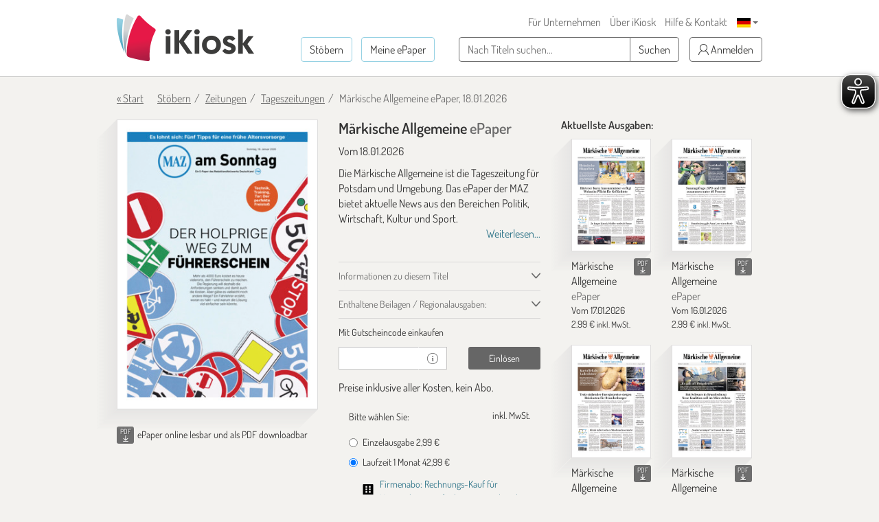

--- FILE ---
content_type: text/html; charset=utf-8
request_url: https://www.google.com/recaptcha/api2/anchor?ar=1&k=6LdletwUAAAAADRmMXMNI1O57k4ngOqGg_8Ayjcz&co=aHR0cHM6Ly93d3cuaWtpb3NrLmRlOjQ0Mw..&hl=en&v=PoyoqOPhxBO7pBk68S4YbpHZ&size=invisible&anchor-ms=20000&execute-ms=30000&cb=pq7t9do2u5p
body_size: 48769
content:
<!DOCTYPE HTML><html dir="ltr" lang="en"><head><meta http-equiv="Content-Type" content="text/html; charset=UTF-8">
<meta http-equiv="X-UA-Compatible" content="IE=edge">
<title>reCAPTCHA</title>
<style type="text/css">
/* cyrillic-ext */
@font-face {
  font-family: 'Roboto';
  font-style: normal;
  font-weight: 400;
  font-stretch: 100%;
  src: url(//fonts.gstatic.com/s/roboto/v48/KFO7CnqEu92Fr1ME7kSn66aGLdTylUAMa3GUBHMdazTgWw.woff2) format('woff2');
  unicode-range: U+0460-052F, U+1C80-1C8A, U+20B4, U+2DE0-2DFF, U+A640-A69F, U+FE2E-FE2F;
}
/* cyrillic */
@font-face {
  font-family: 'Roboto';
  font-style: normal;
  font-weight: 400;
  font-stretch: 100%;
  src: url(//fonts.gstatic.com/s/roboto/v48/KFO7CnqEu92Fr1ME7kSn66aGLdTylUAMa3iUBHMdazTgWw.woff2) format('woff2');
  unicode-range: U+0301, U+0400-045F, U+0490-0491, U+04B0-04B1, U+2116;
}
/* greek-ext */
@font-face {
  font-family: 'Roboto';
  font-style: normal;
  font-weight: 400;
  font-stretch: 100%;
  src: url(//fonts.gstatic.com/s/roboto/v48/KFO7CnqEu92Fr1ME7kSn66aGLdTylUAMa3CUBHMdazTgWw.woff2) format('woff2');
  unicode-range: U+1F00-1FFF;
}
/* greek */
@font-face {
  font-family: 'Roboto';
  font-style: normal;
  font-weight: 400;
  font-stretch: 100%;
  src: url(//fonts.gstatic.com/s/roboto/v48/KFO7CnqEu92Fr1ME7kSn66aGLdTylUAMa3-UBHMdazTgWw.woff2) format('woff2');
  unicode-range: U+0370-0377, U+037A-037F, U+0384-038A, U+038C, U+038E-03A1, U+03A3-03FF;
}
/* math */
@font-face {
  font-family: 'Roboto';
  font-style: normal;
  font-weight: 400;
  font-stretch: 100%;
  src: url(//fonts.gstatic.com/s/roboto/v48/KFO7CnqEu92Fr1ME7kSn66aGLdTylUAMawCUBHMdazTgWw.woff2) format('woff2');
  unicode-range: U+0302-0303, U+0305, U+0307-0308, U+0310, U+0312, U+0315, U+031A, U+0326-0327, U+032C, U+032F-0330, U+0332-0333, U+0338, U+033A, U+0346, U+034D, U+0391-03A1, U+03A3-03A9, U+03B1-03C9, U+03D1, U+03D5-03D6, U+03F0-03F1, U+03F4-03F5, U+2016-2017, U+2034-2038, U+203C, U+2040, U+2043, U+2047, U+2050, U+2057, U+205F, U+2070-2071, U+2074-208E, U+2090-209C, U+20D0-20DC, U+20E1, U+20E5-20EF, U+2100-2112, U+2114-2115, U+2117-2121, U+2123-214F, U+2190, U+2192, U+2194-21AE, U+21B0-21E5, U+21F1-21F2, U+21F4-2211, U+2213-2214, U+2216-22FF, U+2308-230B, U+2310, U+2319, U+231C-2321, U+2336-237A, U+237C, U+2395, U+239B-23B7, U+23D0, U+23DC-23E1, U+2474-2475, U+25AF, U+25B3, U+25B7, U+25BD, U+25C1, U+25CA, U+25CC, U+25FB, U+266D-266F, U+27C0-27FF, U+2900-2AFF, U+2B0E-2B11, U+2B30-2B4C, U+2BFE, U+3030, U+FF5B, U+FF5D, U+1D400-1D7FF, U+1EE00-1EEFF;
}
/* symbols */
@font-face {
  font-family: 'Roboto';
  font-style: normal;
  font-weight: 400;
  font-stretch: 100%;
  src: url(//fonts.gstatic.com/s/roboto/v48/KFO7CnqEu92Fr1ME7kSn66aGLdTylUAMaxKUBHMdazTgWw.woff2) format('woff2');
  unicode-range: U+0001-000C, U+000E-001F, U+007F-009F, U+20DD-20E0, U+20E2-20E4, U+2150-218F, U+2190, U+2192, U+2194-2199, U+21AF, U+21E6-21F0, U+21F3, U+2218-2219, U+2299, U+22C4-22C6, U+2300-243F, U+2440-244A, U+2460-24FF, U+25A0-27BF, U+2800-28FF, U+2921-2922, U+2981, U+29BF, U+29EB, U+2B00-2BFF, U+4DC0-4DFF, U+FFF9-FFFB, U+10140-1018E, U+10190-1019C, U+101A0, U+101D0-101FD, U+102E0-102FB, U+10E60-10E7E, U+1D2C0-1D2D3, U+1D2E0-1D37F, U+1F000-1F0FF, U+1F100-1F1AD, U+1F1E6-1F1FF, U+1F30D-1F30F, U+1F315, U+1F31C, U+1F31E, U+1F320-1F32C, U+1F336, U+1F378, U+1F37D, U+1F382, U+1F393-1F39F, U+1F3A7-1F3A8, U+1F3AC-1F3AF, U+1F3C2, U+1F3C4-1F3C6, U+1F3CA-1F3CE, U+1F3D4-1F3E0, U+1F3ED, U+1F3F1-1F3F3, U+1F3F5-1F3F7, U+1F408, U+1F415, U+1F41F, U+1F426, U+1F43F, U+1F441-1F442, U+1F444, U+1F446-1F449, U+1F44C-1F44E, U+1F453, U+1F46A, U+1F47D, U+1F4A3, U+1F4B0, U+1F4B3, U+1F4B9, U+1F4BB, U+1F4BF, U+1F4C8-1F4CB, U+1F4D6, U+1F4DA, U+1F4DF, U+1F4E3-1F4E6, U+1F4EA-1F4ED, U+1F4F7, U+1F4F9-1F4FB, U+1F4FD-1F4FE, U+1F503, U+1F507-1F50B, U+1F50D, U+1F512-1F513, U+1F53E-1F54A, U+1F54F-1F5FA, U+1F610, U+1F650-1F67F, U+1F687, U+1F68D, U+1F691, U+1F694, U+1F698, U+1F6AD, U+1F6B2, U+1F6B9-1F6BA, U+1F6BC, U+1F6C6-1F6CF, U+1F6D3-1F6D7, U+1F6E0-1F6EA, U+1F6F0-1F6F3, U+1F6F7-1F6FC, U+1F700-1F7FF, U+1F800-1F80B, U+1F810-1F847, U+1F850-1F859, U+1F860-1F887, U+1F890-1F8AD, U+1F8B0-1F8BB, U+1F8C0-1F8C1, U+1F900-1F90B, U+1F93B, U+1F946, U+1F984, U+1F996, U+1F9E9, U+1FA00-1FA6F, U+1FA70-1FA7C, U+1FA80-1FA89, U+1FA8F-1FAC6, U+1FACE-1FADC, U+1FADF-1FAE9, U+1FAF0-1FAF8, U+1FB00-1FBFF;
}
/* vietnamese */
@font-face {
  font-family: 'Roboto';
  font-style: normal;
  font-weight: 400;
  font-stretch: 100%;
  src: url(//fonts.gstatic.com/s/roboto/v48/KFO7CnqEu92Fr1ME7kSn66aGLdTylUAMa3OUBHMdazTgWw.woff2) format('woff2');
  unicode-range: U+0102-0103, U+0110-0111, U+0128-0129, U+0168-0169, U+01A0-01A1, U+01AF-01B0, U+0300-0301, U+0303-0304, U+0308-0309, U+0323, U+0329, U+1EA0-1EF9, U+20AB;
}
/* latin-ext */
@font-face {
  font-family: 'Roboto';
  font-style: normal;
  font-weight: 400;
  font-stretch: 100%;
  src: url(//fonts.gstatic.com/s/roboto/v48/KFO7CnqEu92Fr1ME7kSn66aGLdTylUAMa3KUBHMdazTgWw.woff2) format('woff2');
  unicode-range: U+0100-02BA, U+02BD-02C5, U+02C7-02CC, U+02CE-02D7, U+02DD-02FF, U+0304, U+0308, U+0329, U+1D00-1DBF, U+1E00-1E9F, U+1EF2-1EFF, U+2020, U+20A0-20AB, U+20AD-20C0, U+2113, U+2C60-2C7F, U+A720-A7FF;
}
/* latin */
@font-face {
  font-family: 'Roboto';
  font-style: normal;
  font-weight: 400;
  font-stretch: 100%;
  src: url(//fonts.gstatic.com/s/roboto/v48/KFO7CnqEu92Fr1ME7kSn66aGLdTylUAMa3yUBHMdazQ.woff2) format('woff2');
  unicode-range: U+0000-00FF, U+0131, U+0152-0153, U+02BB-02BC, U+02C6, U+02DA, U+02DC, U+0304, U+0308, U+0329, U+2000-206F, U+20AC, U+2122, U+2191, U+2193, U+2212, U+2215, U+FEFF, U+FFFD;
}
/* cyrillic-ext */
@font-face {
  font-family: 'Roboto';
  font-style: normal;
  font-weight: 500;
  font-stretch: 100%;
  src: url(//fonts.gstatic.com/s/roboto/v48/KFO7CnqEu92Fr1ME7kSn66aGLdTylUAMa3GUBHMdazTgWw.woff2) format('woff2');
  unicode-range: U+0460-052F, U+1C80-1C8A, U+20B4, U+2DE0-2DFF, U+A640-A69F, U+FE2E-FE2F;
}
/* cyrillic */
@font-face {
  font-family: 'Roboto';
  font-style: normal;
  font-weight: 500;
  font-stretch: 100%;
  src: url(//fonts.gstatic.com/s/roboto/v48/KFO7CnqEu92Fr1ME7kSn66aGLdTylUAMa3iUBHMdazTgWw.woff2) format('woff2');
  unicode-range: U+0301, U+0400-045F, U+0490-0491, U+04B0-04B1, U+2116;
}
/* greek-ext */
@font-face {
  font-family: 'Roboto';
  font-style: normal;
  font-weight: 500;
  font-stretch: 100%;
  src: url(//fonts.gstatic.com/s/roboto/v48/KFO7CnqEu92Fr1ME7kSn66aGLdTylUAMa3CUBHMdazTgWw.woff2) format('woff2');
  unicode-range: U+1F00-1FFF;
}
/* greek */
@font-face {
  font-family: 'Roboto';
  font-style: normal;
  font-weight: 500;
  font-stretch: 100%;
  src: url(//fonts.gstatic.com/s/roboto/v48/KFO7CnqEu92Fr1ME7kSn66aGLdTylUAMa3-UBHMdazTgWw.woff2) format('woff2');
  unicode-range: U+0370-0377, U+037A-037F, U+0384-038A, U+038C, U+038E-03A1, U+03A3-03FF;
}
/* math */
@font-face {
  font-family: 'Roboto';
  font-style: normal;
  font-weight: 500;
  font-stretch: 100%;
  src: url(//fonts.gstatic.com/s/roboto/v48/KFO7CnqEu92Fr1ME7kSn66aGLdTylUAMawCUBHMdazTgWw.woff2) format('woff2');
  unicode-range: U+0302-0303, U+0305, U+0307-0308, U+0310, U+0312, U+0315, U+031A, U+0326-0327, U+032C, U+032F-0330, U+0332-0333, U+0338, U+033A, U+0346, U+034D, U+0391-03A1, U+03A3-03A9, U+03B1-03C9, U+03D1, U+03D5-03D6, U+03F0-03F1, U+03F4-03F5, U+2016-2017, U+2034-2038, U+203C, U+2040, U+2043, U+2047, U+2050, U+2057, U+205F, U+2070-2071, U+2074-208E, U+2090-209C, U+20D0-20DC, U+20E1, U+20E5-20EF, U+2100-2112, U+2114-2115, U+2117-2121, U+2123-214F, U+2190, U+2192, U+2194-21AE, U+21B0-21E5, U+21F1-21F2, U+21F4-2211, U+2213-2214, U+2216-22FF, U+2308-230B, U+2310, U+2319, U+231C-2321, U+2336-237A, U+237C, U+2395, U+239B-23B7, U+23D0, U+23DC-23E1, U+2474-2475, U+25AF, U+25B3, U+25B7, U+25BD, U+25C1, U+25CA, U+25CC, U+25FB, U+266D-266F, U+27C0-27FF, U+2900-2AFF, U+2B0E-2B11, U+2B30-2B4C, U+2BFE, U+3030, U+FF5B, U+FF5D, U+1D400-1D7FF, U+1EE00-1EEFF;
}
/* symbols */
@font-face {
  font-family: 'Roboto';
  font-style: normal;
  font-weight: 500;
  font-stretch: 100%;
  src: url(//fonts.gstatic.com/s/roboto/v48/KFO7CnqEu92Fr1ME7kSn66aGLdTylUAMaxKUBHMdazTgWw.woff2) format('woff2');
  unicode-range: U+0001-000C, U+000E-001F, U+007F-009F, U+20DD-20E0, U+20E2-20E4, U+2150-218F, U+2190, U+2192, U+2194-2199, U+21AF, U+21E6-21F0, U+21F3, U+2218-2219, U+2299, U+22C4-22C6, U+2300-243F, U+2440-244A, U+2460-24FF, U+25A0-27BF, U+2800-28FF, U+2921-2922, U+2981, U+29BF, U+29EB, U+2B00-2BFF, U+4DC0-4DFF, U+FFF9-FFFB, U+10140-1018E, U+10190-1019C, U+101A0, U+101D0-101FD, U+102E0-102FB, U+10E60-10E7E, U+1D2C0-1D2D3, U+1D2E0-1D37F, U+1F000-1F0FF, U+1F100-1F1AD, U+1F1E6-1F1FF, U+1F30D-1F30F, U+1F315, U+1F31C, U+1F31E, U+1F320-1F32C, U+1F336, U+1F378, U+1F37D, U+1F382, U+1F393-1F39F, U+1F3A7-1F3A8, U+1F3AC-1F3AF, U+1F3C2, U+1F3C4-1F3C6, U+1F3CA-1F3CE, U+1F3D4-1F3E0, U+1F3ED, U+1F3F1-1F3F3, U+1F3F5-1F3F7, U+1F408, U+1F415, U+1F41F, U+1F426, U+1F43F, U+1F441-1F442, U+1F444, U+1F446-1F449, U+1F44C-1F44E, U+1F453, U+1F46A, U+1F47D, U+1F4A3, U+1F4B0, U+1F4B3, U+1F4B9, U+1F4BB, U+1F4BF, U+1F4C8-1F4CB, U+1F4D6, U+1F4DA, U+1F4DF, U+1F4E3-1F4E6, U+1F4EA-1F4ED, U+1F4F7, U+1F4F9-1F4FB, U+1F4FD-1F4FE, U+1F503, U+1F507-1F50B, U+1F50D, U+1F512-1F513, U+1F53E-1F54A, U+1F54F-1F5FA, U+1F610, U+1F650-1F67F, U+1F687, U+1F68D, U+1F691, U+1F694, U+1F698, U+1F6AD, U+1F6B2, U+1F6B9-1F6BA, U+1F6BC, U+1F6C6-1F6CF, U+1F6D3-1F6D7, U+1F6E0-1F6EA, U+1F6F0-1F6F3, U+1F6F7-1F6FC, U+1F700-1F7FF, U+1F800-1F80B, U+1F810-1F847, U+1F850-1F859, U+1F860-1F887, U+1F890-1F8AD, U+1F8B0-1F8BB, U+1F8C0-1F8C1, U+1F900-1F90B, U+1F93B, U+1F946, U+1F984, U+1F996, U+1F9E9, U+1FA00-1FA6F, U+1FA70-1FA7C, U+1FA80-1FA89, U+1FA8F-1FAC6, U+1FACE-1FADC, U+1FADF-1FAE9, U+1FAF0-1FAF8, U+1FB00-1FBFF;
}
/* vietnamese */
@font-face {
  font-family: 'Roboto';
  font-style: normal;
  font-weight: 500;
  font-stretch: 100%;
  src: url(//fonts.gstatic.com/s/roboto/v48/KFO7CnqEu92Fr1ME7kSn66aGLdTylUAMa3OUBHMdazTgWw.woff2) format('woff2');
  unicode-range: U+0102-0103, U+0110-0111, U+0128-0129, U+0168-0169, U+01A0-01A1, U+01AF-01B0, U+0300-0301, U+0303-0304, U+0308-0309, U+0323, U+0329, U+1EA0-1EF9, U+20AB;
}
/* latin-ext */
@font-face {
  font-family: 'Roboto';
  font-style: normal;
  font-weight: 500;
  font-stretch: 100%;
  src: url(//fonts.gstatic.com/s/roboto/v48/KFO7CnqEu92Fr1ME7kSn66aGLdTylUAMa3KUBHMdazTgWw.woff2) format('woff2');
  unicode-range: U+0100-02BA, U+02BD-02C5, U+02C7-02CC, U+02CE-02D7, U+02DD-02FF, U+0304, U+0308, U+0329, U+1D00-1DBF, U+1E00-1E9F, U+1EF2-1EFF, U+2020, U+20A0-20AB, U+20AD-20C0, U+2113, U+2C60-2C7F, U+A720-A7FF;
}
/* latin */
@font-face {
  font-family: 'Roboto';
  font-style: normal;
  font-weight: 500;
  font-stretch: 100%;
  src: url(//fonts.gstatic.com/s/roboto/v48/KFO7CnqEu92Fr1ME7kSn66aGLdTylUAMa3yUBHMdazQ.woff2) format('woff2');
  unicode-range: U+0000-00FF, U+0131, U+0152-0153, U+02BB-02BC, U+02C6, U+02DA, U+02DC, U+0304, U+0308, U+0329, U+2000-206F, U+20AC, U+2122, U+2191, U+2193, U+2212, U+2215, U+FEFF, U+FFFD;
}
/* cyrillic-ext */
@font-face {
  font-family: 'Roboto';
  font-style: normal;
  font-weight: 900;
  font-stretch: 100%;
  src: url(//fonts.gstatic.com/s/roboto/v48/KFO7CnqEu92Fr1ME7kSn66aGLdTylUAMa3GUBHMdazTgWw.woff2) format('woff2');
  unicode-range: U+0460-052F, U+1C80-1C8A, U+20B4, U+2DE0-2DFF, U+A640-A69F, U+FE2E-FE2F;
}
/* cyrillic */
@font-face {
  font-family: 'Roboto';
  font-style: normal;
  font-weight: 900;
  font-stretch: 100%;
  src: url(//fonts.gstatic.com/s/roboto/v48/KFO7CnqEu92Fr1ME7kSn66aGLdTylUAMa3iUBHMdazTgWw.woff2) format('woff2');
  unicode-range: U+0301, U+0400-045F, U+0490-0491, U+04B0-04B1, U+2116;
}
/* greek-ext */
@font-face {
  font-family: 'Roboto';
  font-style: normal;
  font-weight: 900;
  font-stretch: 100%;
  src: url(//fonts.gstatic.com/s/roboto/v48/KFO7CnqEu92Fr1ME7kSn66aGLdTylUAMa3CUBHMdazTgWw.woff2) format('woff2');
  unicode-range: U+1F00-1FFF;
}
/* greek */
@font-face {
  font-family: 'Roboto';
  font-style: normal;
  font-weight: 900;
  font-stretch: 100%;
  src: url(//fonts.gstatic.com/s/roboto/v48/KFO7CnqEu92Fr1ME7kSn66aGLdTylUAMa3-UBHMdazTgWw.woff2) format('woff2');
  unicode-range: U+0370-0377, U+037A-037F, U+0384-038A, U+038C, U+038E-03A1, U+03A3-03FF;
}
/* math */
@font-face {
  font-family: 'Roboto';
  font-style: normal;
  font-weight: 900;
  font-stretch: 100%;
  src: url(//fonts.gstatic.com/s/roboto/v48/KFO7CnqEu92Fr1ME7kSn66aGLdTylUAMawCUBHMdazTgWw.woff2) format('woff2');
  unicode-range: U+0302-0303, U+0305, U+0307-0308, U+0310, U+0312, U+0315, U+031A, U+0326-0327, U+032C, U+032F-0330, U+0332-0333, U+0338, U+033A, U+0346, U+034D, U+0391-03A1, U+03A3-03A9, U+03B1-03C9, U+03D1, U+03D5-03D6, U+03F0-03F1, U+03F4-03F5, U+2016-2017, U+2034-2038, U+203C, U+2040, U+2043, U+2047, U+2050, U+2057, U+205F, U+2070-2071, U+2074-208E, U+2090-209C, U+20D0-20DC, U+20E1, U+20E5-20EF, U+2100-2112, U+2114-2115, U+2117-2121, U+2123-214F, U+2190, U+2192, U+2194-21AE, U+21B0-21E5, U+21F1-21F2, U+21F4-2211, U+2213-2214, U+2216-22FF, U+2308-230B, U+2310, U+2319, U+231C-2321, U+2336-237A, U+237C, U+2395, U+239B-23B7, U+23D0, U+23DC-23E1, U+2474-2475, U+25AF, U+25B3, U+25B7, U+25BD, U+25C1, U+25CA, U+25CC, U+25FB, U+266D-266F, U+27C0-27FF, U+2900-2AFF, U+2B0E-2B11, U+2B30-2B4C, U+2BFE, U+3030, U+FF5B, U+FF5D, U+1D400-1D7FF, U+1EE00-1EEFF;
}
/* symbols */
@font-face {
  font-family: 'Roboto';
  font-style: normal;
  font-weight: 900;
  font-stretch: 100%;
  src: url(//fonts.gstatic.com/s/roboto/v48/KFO7CnqEu92Fr1ME7kSn66aGLdTylUAMaxKUBHMdazTgWw.woff2) format('woff2');
  unicode-range: U+0001-000C, U+000E-001F, U+007F-009F, U+20DD-20E0, U+20E2-20E4, U+2150-218F, U+2190, U+2192, U+2194-2199, U+21AF, U+21E6-21F0, U+21F3, U+2218-2219, U+2299, U+22C4-22C6, U+2300-243F, U+2440-244A, U+2460-24FF, U+25A0-27BF, U+2800-28FF, U+2921-2922, U+2981, U+29BF, U+29EB, U+2B00-2BFF, U+4DC0-4DFF, U+FFF9-FFFB, U+10140-1018E, U+10190-1019C, U+101A0, U+101D0-101FD, U+102E0-102FB, U+10E60-10E7E, U+1D2C0-1D2D3, U+1D2E0-1D37F, U+1F000-1F0FF, U+1F100-1F1AD, U+1F1E6-1F1FF, U+1F30D-1F30F, U+1F315, U+1F31C, U+1F31E, U+1F320-1F32C, U+1F336, U+1F378, U+1F37D, U+1F382, U+1F393-1F39F, U+1F3A7-1F3A8, U+1F3AC-1F3AF, U+1F3C2, U+1F3C4-1F3C6, U+1F3CA-1F3CE, U+1F3D4-1F3E0, U+1F3ED, U+1F3F1-1F3F3, U+1F3F5-1F3F7, U+1F408, U+1F415, U+1F41F, U+1F426, U+1F43F, U+1F441-1F442, U+1F444, U+1F446-1F449, U+1F44C-1F44E, U+1F453, U+1F46A, U+1F47D, U+1F4A3, U+1F4B0, U+1F4B3, U+1F4B9, U+1F4BB, U+1F4BF, U+1F4C8-1F4CB, U+1F4D6, U+1F4DA, U+1F4DF, U+1F4E3-1F4E6, U+1F4EA-1F4ED, U+1F4F7, U+1F4F9-1F4FB, U+1F4FD-1F4FE, U+1F503, U+1F507-1F50B, U+1F50D, U+1F512-1F513, U+1F53E-1F54A, U+1F54F-1F5FA, U+1F610, U+1F650-1F67F, U+1F687, U+1F68D, U+1F691, U+1F694, U+1F698, U+1F6AD, U+1F6B2, U+1F6B9-1F6BA, U+1F6BC, U+1F6C6-1F6CF, U+1F6D3-1F6D7, U+1F6E0-1F6EA, U+1F6F0-1F6F3, U+1F6F7-1F6FC, U+1F700-1F7FF, U+1F800-1F80B, U+1F810-1F847, U+1F850-1F859, U+1F860-1F887, U+1F890-1F8AD, U+1F8B0-1F8BB, U+1F8C0-1F8C1, U+1F900-1F90B, U+1F93B, U+1F946, U+1F984, U+1F996, U+1F9E9, U+1FA00-1FA6F, U+1FA70-1FA7C, U+1FA80-1FA89, U+1FA8F-1FAC6, U+1FACE-1FADC, U+1FADF-1FAE9, U+1FAF0-1FAF8, U+1FB00-1FBFF;
}
/* vietnamese */
@font-face {
  font-family: 'Roboto';
  font-style: normal;
  font-weight: 900;
  font-stretch: 100%;
  src: url(//fonts.gstatic.com/s/roboto/v48/KFO7CnqEu92Fr1ME7kSn66aGLdTylUAMa3OUBHMdazTgWw.woff2) format('woff2');
  unicode-range: U+0102-0103, U+0110-0111, U+0128-0129, U+0168-0169, U+01A0-01A1, U+01AF-01B0, U+0300-0301, U+0303-0304, U+0308-0309, U+0323, U+0329, U+1EA0-1EF9, U+20AB;
}
/* latin-ext */
@font-face {
  font-family: 'Roboto';
  font-style: normal;
  font-weight: 900;
  font-stretch: 100%;
  src: url(//fonts.gstatic.com/s/roboto/v48/KFO7CnqEu92Fr1ME7kSn66aGLdTylUAMa3KUBHMdazTgWw.woff2) format('woff2');
  unicode-range: U+0100-02BA, U+02BD-02C5, U+02C7-02CC, U+02CE-02D7, U+02DD-02FF, U+0304, U+0308, U+0329, U+1D00-1DBF, U+1E00-1E9F, U+1EF2-1EFF, U+2020, U+20A0-20AB, U+20AD-20C0, U+2113, U+2C60-2C7F, U+A720-A7FF;
}
/* latin */
@font-face {
  font-family: 'Roboto';
  font-style: normal;
  font-weight: 900;
  font-stretch: 100%;
  src: url(//fonts.gstatic.com/s/roboto/v48/KFO7CnqEu92Fr1ME7kSn66aGLdTylUAMa3yUBHMdazQ.woff2) format('woff2');
  unicode-range: U+0000-00FF, U+0131, U+0152-0153, U+02BB-02BC, U+02C6, U+02DA, U+02DC, U+0304, U+0308, U+0329, U+2000-206F, U+20AC, U+2122, U+2191, U+2193, U+2212, U+2215, U+FEFF, U+FFFD;
}

</style>
<link rel="stylesheet" type="text/css" href="https://www.gstatic.com/recaptcha/releases/PoyoqOPhxBO7pBk68S4YbpHZ/styles__ltr.css">
<script nonce="yRR7dJzKLn2jDf3jj9QKAA" type="text/javascript">window['__recaptcha_api'] = 'https://www.google.com/recaptcha/api2/';</script>
<script type="text/javascript" src="https://www.gstatic.com/recaptcha/releases/PoyoqOPhxBO7pBk68S4YbpHZ/recaptcha__en.js" nonce="yRR7dJzKLn2jDf3jj9QKAA">
      
    </script></head>
<body><div id="rc-anchor-alert" class="rc-anchor-alert"></div>
<input type="hidden" id="recaptcha-token" value="[base64]">
<script type="text/javascript" nonce="yRR7dJzKLn2jDf3jj9QKAA">
      recaptcha.anchor.Main.init("[\x22ainput\x22,[\x22bgdata\x22,\x22\x22,\[base64]/[base64]/bmV3IFpbdF0obVswXSk6Sz09Mj9uZXcgWlt0XShtWzBdLG1bMV0pOks9PTM/bmV3IFpbdF0obVswXSxtWzFdLG1bMl0pOks9PTQ/[base64]/[base64]/[base64]/[base64]/[base64]/[base64]/[base64]/[base64]/[base64]/[base64]/[base64]/[base64]/[base64]/[base64]\\u003d\\u003d\x22,\[base64]\x22,\x22w4cew71sw41tw4w4w4PDg8OOTcKkbsKzwozCvsONwpR/W8OKDgzCscKSw4rCucK6wq8MNVbCgEbCusOHHj0Pw77DhsKWHx7CgkzDpwxhw5TCq8OQTAhAc1Etwogdw6bCtDY/w6pGeMO0wrAmw58qw4nCqQJww4x+wqPDp0lVEsKcDcOBE13Dm3xXW8Ohwqd3wpbChClfwr5+wqY4YMKdw5FEwq3Dl8Kbwq0Be1TCtW3CqcOvZ27CmMOjEmvCgcKfwrQLf3AtNzxRw7shZcKUEEdMDnoiOsONJcK/w7kBYRzDqnQWw4QJwoxRw6PCnHHCscOBX0UwPMK6C1V0K1bDsmZtNcKcw5oufcK8VlnClz8dPhHDg8OGw7bDnsKcw7zDk3bDmMKYFl3ClcObw5LDs8Kaw7xXEVc+w75ZL8KnwpN9w6c/KcKGIBTDscKhw57Di8OzwpXDnAd8w54sAcOkw63DrxPDkcOpHcOHw6tdw40Hw5NDwoJhf07DnG8/w5kjSMO+w55wBcKgfMOLFgtbw5DDujbCg13CpkbDiWzChUbDglAWQjjCjnXDlFFLasO2wpoDwoJ3wpgxwq5kw4FtVsO4NDLDrWRhB8KTw7M2czZEwrJXCsKSw4plw7/Cj8O+wqt4HcOVwq8PP8Kdwq/DjcKCw7bCphN7woDCpg48G8KJG8K/WcKqw7ZCwqwvw6VVVFfCncO8E33CqsKoMF1Vw4bDkjw0eDTCiMOvw44dwroMKxR/fsOKwqjDmFDDkMOcZsKFcsKGC8Oxcm7CrMOSw6XDqSIHw6zDv8KJwqDDtyxTwr3CscK/wrRrw6Z7w63Djn0EK3vCh8OVSMOYw4ZDw5HDvzfCsl8lw7huw47CiAfDnCRqD8O4E0PDm8KODynDgRgyHsK/wo3DgcKATcK2NE5Kw75dHcK0w57ClcKLw6jCncKhbDQjwrrCjwNuBcK0w6TChgkKBjHDiMKcwpAKw4PDj3B0CMK9wrzCuTXDm3dQwozDrsOLw4DCscObw59+c8ObQkAaacO/VVxDJANzw4TDqzttwotzwptHw7DDrxhHwpPCmi44wqpxwp9xeiLDk8Khwo9uw6VeACVew6BDw7XCnMKzGj5WBkjDpUDCh8KtwqjDlyksw5QEw5fDlQ3DgMKew6LCiWBkw7RUw58PfcKYwrXDvCfDimM6W1d+wrHCmxDDgiXCkSdpwqHCsBLCrUs8w6c/[base64]/CqsO6TTHClFHCkXkFwqvDrMKvPsKHV8K/w59RwrbDgsOzwq83w5XCs8KPw57CpSLDsXV+UsO/wr86OH7ChMKuwpDCrMOCwpfCqmjCh8Oew57CkSfDhcOrw4TCkcKFw4FICgttI8Otwq0dwoNRBsOEAxkSX8KFK2bDrcKCM8K2w5DCgz3CnjdTbl5XwrnDuj4HdHrCk8O4FiPDusKaw7xcAFnDvxTDksO+w7k2w4HDksO+fRnDtcO1w5E3WcOcwpzDk8K/[base64]/Cg8Kpw59cw5fCt1wSw6dTPsK0wpXDq8KqGMKQwobDg8KRw70Pw414AgBvwoUwCzTCpGHDt8OWEH3CoGvDjwFHAcOTwoXDllg9wrfDg8KWEVluw4HDgsOAZcKFDC/DkF7Coz4Mwq99ey7CncOFw5AVYHbDhQXDmMOABF/CqcKcCxtWIcKpMThIwrHDgsOWY1sUw75TTjsIw4UcB0jDssOQwqQAGcKVw5jDi8O8LwvCqMOIw6PDrwnDnMODw5knw78yIWzCsMKEIMOKczPCrsKdOzrCjMOhwrxSVgQUw6ImUWtsdcO4woNDwpjCv8Ouw4NyFx/Ci2AmwqBow5FMw6UYw6ALw6/ChcO0w4ImJMKJGQbDqMKuwqxEwoXDhm7DqMOgw7tgFzdKw5HDscK7w4APJA5Ww5HCpX7Cu8OvVsK4w6PCsX9fwopGw5Qdwr/ClMKew7NbLX7DrCrDoiPCkMKOacKDwoUSwr3Cu8OUIQ7CkmPChF3CpVbCucKgcsOCbsO7V2jDoMKvw6nCncOOXMKIw4TDocOrd8KtGcKbCcOmw4tBZsOnHcKgw4DCucKHwrYWwoBDwoVVw6dCw4LCjsKbwo7CuMKTQCE3OQNOTl91woImw6nDn8OFw47CqU/ChcOyahobwp5nPWEdw6loTnDDnDvChzESwrlew40mwrJYw6c1wozDvwdcccObw5PDnQpJwpDCp2rDucKSecKXw7XDgsK/wrrDuMO9w4PDgBDCinZzw5jCiW1dN8Ofw60NwqTChzDCmMKEVcKqwqvDoMOFDsKEwqBVPTnDrMO3FyB/[base64]/CoxjDkwvCtMOQwr7CtURxVgARwpNRwqDChGrDtmvCvgxnwozCq2bDpH7CvyXDncOVw5MVw6l2HUjDqcKNwrQ1w4MNMMKFw47DicOtwqjCugZGwr/[base64]/DrBk9f2bClMO9w64sRMKXdWkawqdrRnhiw57DscOHw7vCvhwLwp9XQhYwwr9Qw7zCqD0BwoVoMcKFwrzDp8OHw55owqpsKsObw7XDssKhFMKiwpnDoU/CmRfCicOuw4zDnDEDbBVawr7CjTzDo8KlUDrCpgRlw4DDkz7CpwcYw4J7wqTDvMOHw4VewpzCn1LDp8OVwqRhSjM8w6o3d8Kfwq/CnjrDu2PCrzLCiMOlw5FlwoHDucKpwpHDq2JeO8Oqw57Dv8KjwpxHDGDDmMKyw6JIUsO/w6zCuMO+wr/[base64]/C8KMEsKiDMOIwq0LdcOtTnF6XMK2w6jCvsORwpDCjcK1woTCjMO/CWdrf23CocOhSmhBeUEYVxYBw7TCksKGQijCscOKLTbCp2BRw5cww7vCtsK2w6VzWsK9wocMBD/Cu8O8w6FkCRfDq1Fqw5jCs8Oxw4zCuTPDn2DDgMKDwrRAw6o5QAcDw7XCmCvCpMK2wrpqw6jCuMO6bMOwwq4dw71+w6fDql/[base64]/CmMOHI8OKwoR0w49GIsOdw4FDwrI0UFZwwoslw4XDjcOlwrh1wpnCnsOnwo53w6XDjXnDp8O6wpTDrEYWVsKNw7bDu0VFw4xfKMO0w7o/I8KvDzBGw7UAYsO8EA1YwqQUw6RPwoBeaWBEEwXDv8OcbQPCrBtyw4/Ds8K/w5fDlnvDtHvCp8K5w5Alw5vDm2xpAMK9w6ouw4LDiQHDkx7DqsOjw6vChzbCrcOmwoTCvWTDh8O9w67CpsKKwrPDrlYsWMO2w5cEw73CscKcVHDCjMOoVn/Dkl3DpyNowprDkgXDlFrDoMKLOG/Co8K1w7VkcMK/FywVIVXDjXUuwoRzCADDn2DDqsOuw4QHwrZow4dLJsOFwrp5OsKLwooATWURwr7DksK6P8KSNWQiwotMGsOIwqB3Ykpqw5/DrsOEw7QJV3nCvMOTEcO1wrjCn8OSw7zDsBDDtcK+GDfCqWPCmk/CmyZCK8KuwrnClhHCvz0zWRHCtDgUw4/CpcO5MVkfw6cIwpUqwprDhMOOwrMhwoAqw6nDpsKuJcOufcKKO8K+wpzCq8KpwqcWWcO0UUZSw5/CjcKiNltyKVJ5e2Rdw7rDmm0uQxwYfj/DhhLDo1DChXMCw7HDgXE1wpXClzXCq8Kdw4o6UFINFMK7ehrCpsK/w5UqQirDuSs2w6rCl8KBH8OIZg/DmUtKwqcfwoY5J8OlJcO8w53CvsOzwoBEJyh3Sn7DqUfDqhvDqsK5w5AjbMO8wqPDk1smYirDlWjDvcKyw67DlRkfw4/CuMOUJcO5M2MIw67ClH8jwq50H8KfworChkvCi8KowrlQGMOew6/CmCHDhyjDo8KdKTBswrASLDdNdsKHw7cIIiPCksOiw5g4w5LDt8KiKR0hw617w5TDucKtLRRee8OUOG1Lw7siw6vDkHsdMsKyw4cHJWR/B3BMJBgBw6skZcKBMsO3cArCmMOUfl/DhEHCkMK3ZMOKdlwLaMOHw5BaPcOSbwTDq8OjEMK/w4BOwoU7K2nDkMOjEcKZaQ7DpMKRw5EzwpAvwonCi8K8w4BSZR4uHcKXwrQ7LcOUw4IPwoR6wrx1D8KeeEDCisOvAcKca8O9JkPCmsOMwpTDj8OjQVNZw5/[base64]/aENkwqlsT8ORwotCeMKpwqjDs3kPdHkUw5IRwrg+OzQ5dMO0XsK6eRjCmsO4w5XDskVVG8KDd1wawo/CnsKyN8O9csKvwq9LwoHCkjQ1wrI4Wm/Dh20ow4kLHn3Dt8ORQjFYSGTDs8KkbjvChn/DhTZlURBbw7zCpmvCkzFKwqXDiEUFwr4CwrwvXsOLw5lBIxbDu8Kfw4kgAwwdCsOzwqnDmjkQFBHCihXDrMOiwqduw6PDj2vClsOCY8Oxw7TCh8OZw6QHw49Ww7/CmcKaw7lGwqJzwqvCpMOZJsOpZ8KoEg8TLMK5w4DCt8OJFMOqw5bCgm/DhsKqSB3DlsOZVDklw6ogesOdVcKMJcOEYsOIwpfDqyMewrJ7w7VJwps+w4vCmsK/wrTDkkbDpmDDgWMPUsOGdsKGwrBjw5vDpyvDi8OnXMOrw7cfSRUZw5UpwpACcMO/w6M6YgcFw7rChXANRcOdcmTChBgpwo06aS/DhsO9VMOuw5HCnGkNw7nCs8KcUSbCkkh2w5k2GMK4dcOdUS1FP8Ksw5LDl8OcPiRLPRUhwoLCtC3CvWfDvcOpNC4nBMKUKcO3wpV1AcOkw7bDpA/[base64]/EWt+wqXClcKlPWp4Vj/DscKpw4p1w7vCg8O/[base64]/CssOGaE4fwpLDqMKuwqA9w6Evw5XDqRfCtMKMw49nw61Jw5lsw5xSYMKzGmzCo8KhwonDmsO9Z8Kww5jCvjIHfsOqLnrDn0w7UcKpecK6w6F0ZC9MwokIw57CssOFQXHDgcKDCcO6HsOgw7zCggpTQMKywrhCF2/[base64]/CnHDDpcKSCC/CpDfDtsK8wp9WZUNqKw/[base64]/Fl7CisKFR8KqF210HhfDmE0Fw6HDqVUAJMOPw644wpxFw41vwqgAehtqOcO3F8OCw4ZZwoxFw5jDk8OhOMKNwoFhEDYFFcKxwrtLVVEwS0MgwrzDicKOCMKiFcKaIyLCin/CosO6B8OXEgd8wqjDvsOgFMKjwqk3IsK1G0LCjsKcw6XCs2/Clxx7w4fDlMOJwq4fPA9CPcONfynCtgzDh1gewo/DqMOZw73DlT3DkilxKCdJbsOLwpMIG8Ofw490wrB1PcKlwr/DhsKgw5QYw4PCvVxULjfCoMOiw6ZPb8O5w5rDv8KOw7PCu00awqRdbzILTHIMw6pSwrlBw5ZFAsKhTMOWw4jCvG5/C8OxwprDrcOBMHtXw6PCpw3DtGXDqkLCocK/Y1VbGcOoF8OPw6xZwqHCnmrCpsK7w4TCsMOAwo5SR2kZQcOjB37Cm8ObP3sCw7M8w7LDoMOnwqfDpMORwo/[base64]/DkBoFWcKuwrDDpFLDgsKYw5IQwoMswqnCk8OIw5LCjDVhwrI4wrB7w7/Cj0DDtFdCHltYLsKJwr46H8Ohw7zDiULDocOYw5ITY8O9CVLCuMKvXGIxSyMVwqR7wrlYQkDDhcOGJk3DqMKiCloAwrVQD8OSw4rCsCjCnVnCqhbCvcKIwovDvsOjbMKDE2jCtV4Rw7ZndcOtw4AZw4clM8OpWDLDssKPYsKpw6HDisK/RgU6OMKjwo3DkFcvw5XCkVvDmsO5GsOySQXDvhfCpgfCiMOodWTCswxowr19EmxsCcOiw5N6O8Ksw4HCvk7Cuy7DkcKVw6XDqSxCw5bDo1xmN8ODw6zDhQ/CmS9fw7bCiVMHw7nCkcKOTcOjc8KNw6PCjFBzLDnCu11Tw6E0dCnCkk01wrXDkMO/e0Mww51cw6tDw7g2wqsfc8ObBcO1w7Byw7xVHFjCgW19AcK4wpfDrRVSwr9vwqfDjsO2WcKFJ8O3Ch4Xwpo0wpbDmcOhZMKFCkBxYsOsGiTDh2fDtmTDjsKMYsOfwocBNcOKw4/[base64]/[base64]/DlThdIRjChhcRw4fDhMK1XA/CuDMmw53ClMKjw4zCkcO/QExVdREYWsKYwpt/[base64]/[base64]/Cql0Cw6tAAzHCqxrCv8Kpw7TCjhBfdxDDpTJdUsObwp5zEQc+dHBNRkETMGzCuSrChsK0VR7DjgrDmAnCrAfCpDDDgjrCqSvDu8OrFMK3MmTDl8KdaGUDFBp3dyXClz4TY1d9UcKuw6/Dp8O3SsOGTMOOEMK5JBM3dSxIw6TCnsKzHHxJwo/DmFvDpMK9w67DlBjDo0kHw5Aawqw1GcOywrrDgSsBwrLDslzChcK4ccOmw5sbNsKKCXVZVcO9wrlmwrLCmkzCg8OCw4zDh8KgwqoHw6LCu1XDscOnBsKUw5PCk8O6wrHCgE/CrHpJbm/CnQsywrk8wqLCrWzDn8Oiw6fCphhcM8Oawo/ClsKyBMOIw7pFw6vCq8KQw6vDisOdwrrDtsO9Nxp6GT0GwqxoKMO5NcKmWhZsRT5JwoPDrcORwqVOwo3DtzQWwpwWwrnCpwzCiQx7wpDDhAvCm8KpWilGUBvCosKAT8O4wq8wR8KkwrTDozTCmcK1XMO1HjjDlCQEwo3Coj7CnSULWcKRwq/DkDLCncOyK8KiS3w+ecOjw7o1KgTChy7Cq3syGMOiPcK5wo/DsBTCqsOHBmTCtiDCnhtlJMOawojDgx/Ch0vDl1/[base64]/[base64]/[base64]/[base64]/DvMOEfMKjOsO6wpnCpcOPfBfDq8Knw6/Clwgowocyw5HDr8K/L8K1JsOxGTNOw7tDbsOhHlEYw6zDuQDDr2lmwrF4Hz/Di8K8PGp5GhLDk8OUw4YUMcKKw7HCmcOVw4DCkiQFWGvCq8KiwqfDl2MhwpXDhcOZwrEBwp7DmMKJwpDClsK0bRA+wq/CmVnDmg49wrjCjMKKwogqKsOHw4pWAcKswoYqC8KowpbCgcKXcMOyO8Kvw4rCg0TCvMKWw7csOMOgNcK2T8OFw7fCuMOLIcOsbFXCujQ+wqIBw7LDvsOZKMOnAcOANsO/OUordiXCjB7Cv8K7Bh1Bw6s3w5rDq1dxFzDCqRdYXsOCCMOVw4/[base64]/Dv3RZwprDosOFYcOZw7TCgUXDscOvw77DosK8esOzwrfDnTBQw6ZOI8Ktw4XDqXxsRVHDnAJDw53Cq8KKWMK2w7nDs8KRHMK6w5V9fMOqbsKcEcK1CygQw4diwq1Cw45Xwr/DtlRIwpBtVHzConQbwpnDlMOmPC47MFxZWQzDisOdwpXDkgxxwrg+LkkvHFshwoMnRgExYHhWKFHDlm1ww7PDuHPCgsK1w7TDv2U6LhMjwpHDt2LCqMObw4tZwrhlw4XDksKiwrEKeiXCqcKSwqIkwr5pwojCv8K2w5/DgEljaDw0w5hDDiEvXHDDo8KswrIrU3FlVXENwpvDilDDhWrDuArChi7CsMK8bjZWw6nDmlwHw5rCs8OMUQbDjcKWZcOswo9nXsOuw7lKKT3DrVbDk2DDrGpDwr9Rw4cjecKNw78fwo5zBzd/[base64]/CucKGZMK6NsKnwrMAwo/DpHDCkMKEeV0EADPDksKjP8OHwq/Co8KpagjCrxTDv1hfw4HCi8OzwoI4wr3CiWXDnVfDtjRqSVEnC8KvcMOeb8OywqZDwqcmdTrDujdrw6VTPwbDqMOzw4sbXMKHwopEaHtOwrRtw7QME8OETx7DoUUSYsKUIRYKN8KrwpRIw4rCnsOleiDDlyDDnQ/Du8OFPAfCosOew7bDvVnCosK3wpDDvT9Tw4fDl8OeAERpwrgQwrgjAwvCoWxNO8KGwppAwr/[base64]/CjMOMFMK4dgrDlsKEw7/[base64]/[base64]/UTTCoMO5w5tiwoxwwp52w7d0QFzCpHXDjcOCe8OAJMO3QT86woXCjikMw4/[base64]/wqLCvcKeCMK9fi/DsMOAImxfE3E/b8OkEnwDw5JRCcO4w7TCjRJEB3fCryHChQ5Md8K6wrpOVU0WYzHCtcKrw742DcKsd8OWTjZqw7h0wp3CmRjCoMK7w4HDu8KEw4HDmRAxwrXDs2Mawp/Cq8KLacKWwpTCm8KXZkDDh8KcVMOzBMKew5ZZDcO8dWbDgcOZFhrDq8OmwrTDhsO0HMKKw7bDh3TCtMOESMKjwpUxJR3DncOCEMOrwqY/wq94w7Y7OMOlSklUwq1uwroGAcOhwpzDl0VZd8OSXHUbwr/Dp8OswqEzw545w5oTwrjDhcKbb8OPT8O7w7EuwrTDkEnCnMOET1ByVsOROMK+VHJ5VmPDn8OfXMKnwrgoOMKBwpU5wrB6wplFRsKgwqXCvMOzwogNAcKJYMOQfBfDg8K7w5fDnMKAwozCm3JNI8KYwr3Cr0M0w4zDvsOUEsOuw7rCqcOySW9qw5XCgSA/wqXCjsKsY0YYS8OOEj/Du8KAwq/DuSlhGMKwJ3nDv8KzUwZ4QcOjb3pOw6LCvj8Ow5xmC3PDisOrwrvDvcOYw67DosOifMOMw6rCuMKPR8Oew77Dq8KIwpbDrl0OFMOFwoDDtMOJw6wKKhA+RsOQw4XDpTpww5t/w6LDvkx4wqDCg33CmMKkw6LDrMOAwp3CnMKQc8OXO8K2XsOYwqRQwpRrw6duw5jCv8Omw6MfVsKpW27ClTTCsBnDnMOZwrPCom7CosKBVi80XAbCpi3DosO1GMKkaybCocKiI1osGMO2SETDrsKZdMOew7dvcHoQw5XDtMOywo3Dml1two/DsMKsJMOgJsOnXRrDv212RRLDgXTCniDDmzE0woFrIMKSw4xUFcOIasK4GMOdwotKPgPDgMKaw4BQC8OvwpsGwr3CnhU3w7PDsC1KUWxBBQLCsMOkw6N5w7/CtcOVw54kwprDiVJ1woQGZsKkPMOoQcK4w43CicKOPEfCg1s9w4E3wrQGw4U8w58HaMOHw4/CmCkOE8OsAD3DnsKOKHXDvEVhWUXDsCvDglXDscKbwplbwqRQAzTDtTkmwonCgcKWw4FsZ8K6U07DuDPDmcKlw7oQfsOhw6B1HMOAwobCpMKJw4XCpcOuwohCw7N1e8O/wrtSwrvCsA5WPcOqw6DCiQUmwrfCgMOoPQlcw6ZDwr7Cu8OywqMQL8Kdwrsdwr/[base64]/MsOBw410CsOpL8OCwqgPw6HCpMOiwojDmzvCkTjDsDbDtkvCm8OZdUnDs8Oiw7VHZV3DrCrChWvDtybCl100wqrCpcKMN18bw5Ezw7PDjsOrwrslA8Onc8K8w5k+wq90XMKmw4PCiMO0w5Jhf8O3TTrCoCzDkcK6AUjCjhBFAsOZwqM0w4/CosKrEiPCug0pPsKUAsKnD0Eew58yAsOwJMONccO7wopfwoVzaMO5w4s3JCdTwplDE8KywqB0wrllwr/ChhtKE8OVw55cw6YfwrzCscONwpHDhcOvMsKldCMQw5VkS8O+wqrCgArCrsKLw4PClMKlK1zDtUXCisO1QsKaIwgRAxo/[base64]/[base64]/E2Y5CyhSwoPCilXCs8KoUBPDoXnCsWEXalHDlCBCBcK2JsOxQ23Cu3vCp8K+wqlZw6MSIwbDosKbw7IxOmDCuCzDvlt5GsONwobDkz4ZwqTCt8OKKQMVw53CrcKmQH3Cs3wSw4ZddMOTccKcw5XDu1fDmsKEwp/Cj8OmwpZzdsKRwrDCtRQ2w57DrcKHfC3DgRU7ASrCjV/[base64]/CvsKow7dswqzDn8OReMOEwqM/[base64]/Dm8OZRMOEaFQSBFDDpMKBPBBoS0I3NsKdX3jDjMO/cMKUMsOcwrXCu8OOc2LCmk9ow7fCkMO8wqnDkMO3RRTDvEDDusOswqcyRC3Ci8O2w5HCo8KXBcKMw4R9NX7Cp3VUDwrDpcOAOjTDm3XDvy9bwr10ejnCh1o0w6nDkQg0wqzClcO6w4LCgR/Dn8KBw4Fywr7DjMOdw6Ymw5FQwr7DuxbChcOlZFRRdsKvFhE5MMOPwoXCgsOcwo7CgMK8w6zDmcKEUV/[base64]/[base64]/DsVMTSMKJNhHCn8OTD31eG0bDsMOewoXClhEKUsK4w4vCqDhWOlbDvBHDmHErwolmLMKDwojCisKVCSoXw4zCtD/[base64]/DnMK1cjrCpGcYRMKIwr/[base64]/[base64]/DtsOiw57CncKSw7rCkcOGw43CicO/[base64]/[base64]/wqbCtQbDt8KHwqvCqVFFw49fw6/Cu8Ohw7HCiVDDrTQOwo7CjsKKw7YDwp3DlhMewqHCrmpbGsOKNsO1w6M3w7B0w7LCv8OWECt3w552wq7CiU7Dn1/Dq2DDkUgyw4ZwQsOHXm3DpDYbd1ISXsOOwr7CvghNw6PDscO8wpbDpHRFJXcfw47DixfDsXUgGgRvXMK7woYdUsOEw4/DlBkiOMOMwpPCj8KRcMONKcKXwp9iS8ODHwtvdsKxwqbCvcKGw7I5w7kJaUjClx7Cu8KQw4jDpcOcFz94IkEZHBbDiGfDlmzDtyxYw5fDlTzCvXXClsKyw4NBw4QuF3BaLcOQw6rDuQoOwpbDvz1OwrLDo3QJw4AtwoVww7IIwrbCj8OpG8OJwpx3ZnZHw63DjG/[base64]/CsgTCh3DChDloLMKGWsOeIVrCvcKkwoPDpMKoVR/CmE0aJMOSCcOpw45hw4rCsMOdN8Kfw6nCkjfCpDzClGkEdcKuSB0rw5vCgRpXTMO5w6XCunHDrD48woZ6wr8bIVTCtGjDiFbDhi/DtETDqRHCnMO1wqoxw41HwpzCol1CwoV7woPCtXPCh8KMw4nCnMOBOMO3woVNMQM0wp7CgcOFw7snw6/Dr8KhQCDCvT7DqVPDm8OZecKewpVJw7JDw6NDw7k9wphIw6jDnMOxL8OcwpvCn8Kfa8KYFMKAdcKSVsOKworCuS8Nw7Aew4A4woHDjCfDkW3ChFfCmzLDqV3Cgh45IFspworCiynDssKVUD48Ji/[base64]/CqsOAYl4gesKtw5Akw5XDmERnw6bDtsKqw6XCqcK9wpvDvcKQOsKOwop+wrU5wohfw7XCoxYUw63CogDDuxDDmwldd8Olw45hwoVVUsOZwpTDs8OGSSvDvnwLdVnDr8OCb8K0w4XDnFjCiSI2e8KRwqhBw7RWbyE3w7nDrsKrTMOOf8KwwoRmwpfDp1fDgsK4Lg/DtwTCocO1w7ttDSHDnU9JwpIPw6wpJ0LDscK1w71hKCvCp8KhVhvChkMOwpvCgzLCr2zDvzg/wobDlz/DuBdXVmZMw7LDiDnDnMK9aBYsRsO1B3DCi8OKw4fDkQ7CqcKGWkFRw6dUwr9dUGzCii/DjMKPw4Q6w7PCrDfDuQZlwp/DqxplNnYkwqIFwoXDrcKvw4t1w55OT8O+dlk+Kwh6ZErDqMKnw4Qxwpxmw7PDmcOsPcKbcMKLXkDCpHbDoMOibxsnKmJTw6JXG27DjMKpXcKqwqvCuVTCncKeworDh8KQwrTDlz3CnsKMdnnDnMKlwo7Ds8K8wrDDgcOMPE3CplPDlsKOw6nCusOLBcKwwo/[base64]/[base64]/Cg3/Di8KHw47Cn8O8w6fCs8KwXMKawrLDoz/DghfCm2ccwrDDjMK8Q8KkFsKbHF9cwoUcwoIfXAfDqgZww4fCqijCr0Fuw4fDiCDDqURwwrnDo10mw5cfwrTDjE/[base64]/DjsK/wp3DpDXCiGfCqcOpwr1mHArCuEctwrRIw5NQw4ZeBMO7Ew14w5TCrsKsw4PCigzCjDrCvkfDj0LCihgvWcOPXmpAAMOfwqbDsXJmw6XCtA/CtsKsMMKTckLCiMKNwr/[base64]/[base64]/CvDMEw45IKRwGwoAUw4fDr8OrwpLDn8Kaw4Yzw4cAInnDg8ORwrrDvm/Dh8KgUsKUwrjCqMKhbsOMDMOHUjDDjMK3EynDksKVDcKGcWHCmsKnccOGw7QIfcKDw73DtHVLwppnUz0Rw4PCsn/Ds8Kaw67DvMKBSSRUw7vDlMOcwq7CoXvDpixUwqovTMOhdMOZwrDCkcKHwp/CrVvCuMK/TMK/JsKDwqvDkHxdaGRqR8KqWMKZD8KFwr/CmMOdw6Mrw4xMw6PCricBwqXCjmbDrEXCrR3CmmgFwqDDpcKMGMOHwqVFdkF6wqrCiMO5JljCk3NNwo4cw7NkH8KwfAgAQ8KpOE/DkBtnwppSwpDDqsOZUMKDJsOWwo5bw5fCoMKWT8KobsKubcOjFkM9wpDCg8KJNEHClVLDpcKhc0cHMhpHAh3CoMKmJ8KBw7d1EMKlw64WGnDCkijCqXrCu1LDrsOqfEnCocOfMcKGw4kcacKWOCvCrMKCFSEZWMO/MDZqwpdzVMK4Ii3Cj8Kvw7LCqxpoWcKyBxU7w7wow7/CksOrFcKmXcKLw5tXwpHDgsKxw6LDo2M5G8OxwrhmwrnDt0IQw5LDvQTCmMK9wpgkwpvDkwHDoRh4woVHRsKjw6HDkV7DnMK+w6vDsMO9w7dXJcORwo9vFcKfDcKZbsK5w77CqSQ/wrJ0fht2D34pEm7DmcK4cg3DtMKtOcOww6TCgEHDscKPfUkUAMOmXRkIQ8OcOibDlRw3LMK7w47Cl8OrPE/Dmn7Dv8OfwqXCssKoYsKnw5vCqhvDoMK2w49/wpMAAwnDnBM0wrM/wr9fO2ZawqnCiMKNNcKZTBDDtBE0wqHDocOvwoHDpE9twrTDkcKtdMONaz54NzzDqT1RRsKIwrrCohNpO25GdzvCjmLDkhYlwro8EgbCpQbDgjFDPsOPwqLCmU3DtcOoeVh4w75PZ2lqw5zDtcORwr0lwp0rwqBHwobDtkg2dm/DkRc9MsOLO8K6wrHDuGDCsDTCpzw+XsKywqtfIxXCr8OwwoHCqjnCkcOVw6nDl35zAXvDlxzDh8KhwoBVw5PDq18ywq/[base64]/CgRhuNsOIw6RVw5dow4XCgATDpRc5EcOTw4cHw7U0w4oaYMOLfQfDhMKTw7ACWcKMO8KqdGDDl8KBcgcKw4piw5PCgsOLBXHCi8OtHsOwIsKcPsOuTMKDa8Oxw5fCi1Z7wrtAJMOGEMK/wrx6woheIcOYTMKHJsKsFMKawrwvJ2vDqwbDi8Ovw7rDmcOnQ8O6w5nDjcK2wqNbMcKDccODw488wqpSw6FYwqh4woLDrcO3woDDpUZ5XMK6JcKhw4t1wozCosKdw78aVAZpw6HDpU1oAwLDnTsEDcKew4g/wo3CtDl1wq/[base64]/DnX/CgsKJBVh9wpjDhcKDw70DKGsYw77DpwLCgsKSwrYgTsKtScKfwr7DrSvDi8OAwocDwpg+GcODw7scV8Kfw4jCv8K9wpbChUXDhsOAw5pKwqtCwoZfeMKHw7owwq/[base64]/NUvCksKtworDoMONZn3CnCHCjMOheMKhC8Orw4vCjMK5X0xqwpnCjsKIEsK/FzfDvVTDpsOXwrJQLjDDi1jDtsKvw43Dh2Z8TMOjw79fwrp0wp1QbyRNfzUYw7nCqRFOScOWwp5lwoU7wpTDp8Krwo3CoS0ywpcowpE8bGl6wqZFw4QTwqHDrUsew7bCsMO4w5FubcKaecONw5ExwrnCgEHDisOSw7bCucO+wo4PPMO/wqJfLcOpw7fDosOQwrhIbcK9wqZ2wq3CqQ7CjMK0wpZ0McO+VmliwprCoMKgI8K4fWpWfMOrwo5CfsKjWsKuw6gSdi8YecOeF8KWwpBYHcO3UcK0w69Ww4LDlQvDtcOBw5TCtn/DqcO2Pk3CusK0DMKBMsOCw77CnSxjLMK8wrrDmsKGFMOiwoE9w5PCjEkxw4cFMMKHwofDj8KvbMOmGW/[base64]/[base64]/[base64]/DvXHDmiPDkcOPW8OBwpFqKnvCkznCr1zCgkHCugckwqEWw71Xw4zDkxPDkCjDqsOhPirDkVfCrMKrfMKnBiUJSUrDiyoAw5TCtcOnw7zCqsOGw6fDoGbCvDHCkE7DoWTCkMKSQsOBwpxswqA6UkNZw7PDlTpjwrsfKl8/wpBJIMOWTwLCoA0TwqcZOcK5NcKtw6cXw4PDsMKrJcOedMKDCFM5wqzDu8OHfQAbfMKfwq9owqbDoS/Do3TDvMKcwpZKeR0LfHUwwoNTw50kw7FSw71Ib1wMJDfCqgU9w5h4wopuw47CjsOaw6jCoTXCpcKiDw3DvzbDvcK9wrdjwpU8bCfCmsKZGQddZRp9XS7CnR02w6HDgMKEP8OgS8KSeQoXwp47woXDr8O8wrd4IMKSw4l2R8Kew6Ikw4VTKCk+wo3Cq8K3wr/Dp8KTdsOBwoobwoXDgMKtwrF5wqlGwpvDq1U7VTTDtsOAZ8K/w41tSMOzZMOoZi/DucK3FmkqwrTCnsKDQcKkNCHDoUzCtcKFTsOkBMObbsKxwrIAw4jCklR0w54RbsOWw6TCn8OKfAANw6TCp8OtL8K1f2gqw4VddMOfw4hhAMKjbcO3wr8RwrrDtHEFJcKINMK8LHPDi8OcU8Ogw6zCqEo/DndiKFUvJiMpw7/Dswklb8OVw63DvsOKw4HDgsOoYcOEwq/DjMO0wo/[base64]/DgAwfSgzCjV5sTcKAGsKDw6hEBV10w6AOw4LCpRbCuMKhwrBWRUvDpMKqf17Cgycmw7t6OC93TA5Rwq3DmcO5wqLCm8OQw47Dj0fChnIQA8K+wrNIU8OVGlLCuENdwpvCr8OVwqvDp8OAw5TDoCHCjSfDmcOAwoY3wo7Cs8OZdEhzQMKBw6zDil/CkxbCqB/CrcKQGhJcPG8ZXmNew6VLw6hZwqfCm8KdwqJFw7rDrnvCpXnDnzYXQcKaPQVcO8KOT8KAwo3Dq8OFaklNw6rDh8K4wpJFwrbCscKqU0PCoMKFaCfDhWY/wr4ISsK3YmlDw7YFwpEvwpjDiBzCgCZhw6TDncKSw5FtW8OIwrbDk8KWwqDDolbCriQJdhTCusODYQkqwphqwpBfw7XDqSJ1A8K6T1EOfw3CjsKxwpLCrUNCwrMCMGAMUD99w7FXDXYew5RYw5A2Twdnwp/[base64]/RMKNw4nChcK+w519VR1pw5bCqsOMwrHDisKDw4gtf8KcccO+w6lewqHDtH/Cs8K/wpHCghrDgE1+Py/DkcKVw5wjwpHDhQLCosO/ZsONN8KTw6TDicONw7Zkw5jCmg/CrMKpw5jCpG/[base64]/ClDzCrMOhw6jChcOJPWRyw6ZnwrlTfFUNM8OsKsKqwpTDhsOhLzrCj8OVwpwow5wSw7ZCw4DCscKNQcKLw5/CnjHDqVHCu8KIesK+Jz46w4TDmcKFw5XDlzt0wrrChMOzwrZqN8OVKMKoAMOxbVJvEsO/wpjClg4YSMO5eU1qdgDChVTDtcKKLihew4HCvCMlwq9XOCHDmxJpwrHDiQHCtgd6IB1Kw6rDpBxhYsOHw6EMwpTDhX5Yw53CnVNSasO8AMOMM8KhV8OGYXDCsTRRw5zCiDzCnCt2XMK0w5QWwrDDqMOfQ8OZOH3DrcK0S8O/VcO7w4bDqMK1BAN+dsOSw6jCtWTDkV4OwoQtYMO4wprCqcOfHBcwTsOVw77DqykcRsKNwr3CjHXDjcOJw4pUa31fwp3Dk2rCs8ORw7wbwovDoMKMwqHDtEcNd1DDgcONDsKYw4XCtcKhwqZrw7LChcKMbHzDksKIJS3CncKCKXPCty/DnsO9QXLCoWTDhMKAw5xLCcOqQsKhAsKpDQLDhMO/YcObN8O3bcKowrXDgMKDWRJxw4PCosO1CEzCjcO/[base64]/CqhzDmsKYZMO0ZMO7EMOFw4FdXcKdNBtnXAfDkUzDpMKvw5EvHgnDiBRTdh05WwlOZsOQwo7Ci8KqYMOxZxc7GQPDtsO0b8OxKsK6wpU/CMOswo1rNMKgwroKaSA2NnJYd2E/[base64]/Cq8OdfiHDp3HDiTXDlgfCl8Oywo8Uw67CtAlUTTRkw4HCn1fCkxcmM30mUcOVXsKbMlHDpcOeYXEvfmLDsG/DlMOjwrkswpDDkcKjwqo0w7oRw4bCvh3CtMKoVUHDhH3CqG9Uw63DpcKaw4NBVcK4w6jCqUA+w5/CmsKEwppNw7vCj38vEMOPQXfDqcKMZ8Oew7glwpk7Fj3CvMKcDSTDsDwXwo1tVsOhwoXCoDrChcK2w4dMw5PDmkctwrkBwqzDoQnDrWHDgcKNw5zCumXDhMKOwonCo8Opw5kcw6PDgBVUFWZbwr5uU8K/YMK1HMOpwrtfCxXDuGXCrg/CrsOXAFvCtsKKw6LDt34owrjCosK3KC/[base64]/Ds8K3WwHDg8OTXcOrw73DkE9MwpA/[base64]/CqsKeb0lrwp7DozMiX8Ojw7HCksODw7YrTm7Dm8KrVcKlPzXDjHfDjBzCh8OBNizCm13CqkHDm8OdwpPDlWhNUnMwb3AGdMKmO8KVw5vCq0fDnUsLwprCjGBADl/[base64]/[base64]/fEtiwoLDmn/ChcKLwpTDlsKEYMOOw5LCu3pBD8Kww4bDocKZScKD\x22],null,[\x22conf\x22,null,\x226LdletwUAAAAADRmMXMNI1O57k4ngOqGg_8Ayjcz\x22,0,null,null,null,1,[21,125,63,73,95,87,41,43,42,83,102,105,109,121],[1017145,565],0,null,null,null,null,0,null,0,null,700,1,null,0,\[base64]/76lBhnEnQkZnOKMAhk\\u003d\x22,0,0,null,null,1,null,0,0,null,null,null,0],\x22https://www.ikiosk.de:443\x22,null,[3,1,1],null,null,null,1,3600,[\x22https://www.google.com/intl/en/policies/privacy/\x22,\x22https://www.google.com/intl/en/policies/terms/\x22],\x22a+D5fXI3qT8jtsV0hQbB4RDi5Mv21UybUgFw6d6RAA8\\u003d\x22,1,0,null,1,1768777377008,0,0,[119,210],null,[191,103,127],\x22RC-KTytyYCm8tKYdw\x22,null,null,null,null,null,\x220dAFcWeA6L91gSInIEmWCZIg0aFjSVmfxdT8ZumZberj2Wwst0Tu_b5zdXWud02AVtrPOBsiEkBkXOfeXg3EukRfRiRoPuOO9E9w\x22,1768860177001]");
    </script></body></html>